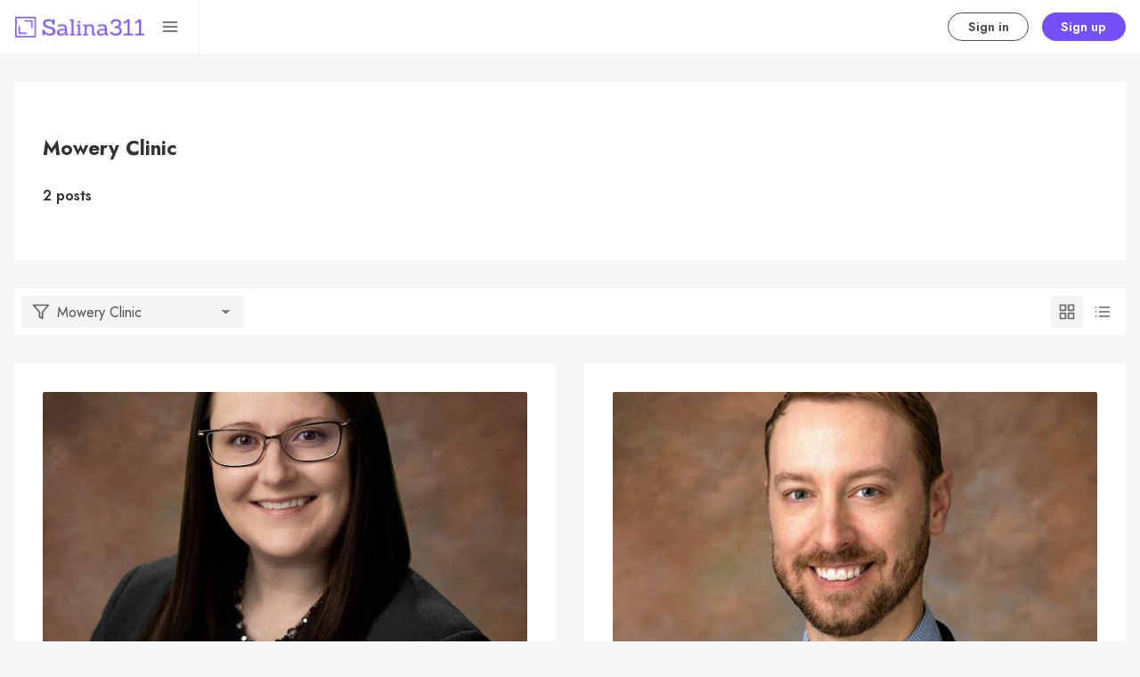

--- FILE ---
content_type: text/html; charset=utf-8
request_url: https://salina311.com/tag/mowery-clinic/
body_size: 10280
content:
<!DOCTYPE html>
<html lang="en" data-grid-columns="3" data-color-scheme="system">
  <head>
    <meta charset="utf-8">
    <meta http-equiv="X-UA-Compatible" content="IE=edge">

    <title>Mowery Clinic - Salina311</title>

    <meta name="HandheldFriendly" content="True" />
    <meta name="viewport" content="width=device-width, initial-scale=1.0" />
    

    <link rel="preload" href="https://salina311.com/assets/dist/app.min.js?v=0f48b58c62" as="script">
    <link rel="preload" href="https://salina311.com/assets/dist/app.min.css?v=0f48b58c62" as="style">
    <link rel="preconnect" href="https://fonts.googleapis.com">
    <link rel="preconnect" href="https://fonts.gstatic.com" crossorigin>

        <link rel="preload stylesheet" href="https://fonts.googleapis.com/css2?family=Jost:wght@300;400;500;600;700;800&display=swap" 
              as="style" onload="this.onload=null;this.rel='stylesheet'" crossorigin>

        <noscript>
          <link href="https://fonts.googleapis.com/css2?family=Jost:wght@300;400;500;600;700;800&display=swap" rel="stylesheet">
        </noscript>





    <script async src="https://salina311.com/assets/dist/app.min.js?v=0f48b58c62"></script>

    <link rel="stylesheet" type="text/css" href="https://salina311.com/assets/dist/app.min.css?v=0f48b58c62" />

    <!--cssential--><style></style><!--/cssential-->

    <script>
  // Basic Config
  let CONFIG = {
    GHOST_URL: ``, 
    GHOST_KEY: ``,
    GHOST_SEARCH_IN_CONTENT: !!``,
    GHOST_VERSION: 'v5.0', /* Ghost version */
    GHOST_SEARCH_LIMIT: 8, /* Search result limit */
    DEFAULT_VIEW_TYPE: `grid`,
    DEFAULT_GRID_COLUMNS: 3, /* Nr of columns for post cards. Possible values 2 or 3. */
    DEFAULT_COLOR_SCHEME: `System`,
    ENABLE_COLOR_SCHEME_PICKER: true, /* Enable Color cheme picker */
    ENABLE_IMAGE_LIGHTBOX: !!`true`,
    ENABLE_SCROLL_TO_TOP: true, /* Enable Scroll Top Button */
    ENABLE_FILTER: true, /* Enable filter feature on homepage */
    ENABLE_HYPHENS: false, /* Enable hyphens */
    ENABLE_PWA: false, /* Enable PWA - Progressive Web App */
    ENABLE_STICKY_HEADER: !!``,
    ENABLE_MENU_AUTO_CLOSE: true, /* Auto close menu when clicking outside of it */
    DISQUS_SHORTNAME: 'biron-demo', /* Replace 'biron-demo' with your disqus account shortname */
    COVE_ID: 'f03ab542e4e2671c13b4f4c429d762e6', /* To use Cove, replace the below id with your cove publication id*/
    OPEN_LINKS_IN_NEW_TAB: !!``,
  }

  // Color schemes, you can either modify the existing ones or add new ones
  const COLOR_SCHEMES = [
    {
      "id": "light",
      "name": "Light",
      "colors": {
        "primary": "var(--ghost-accent-color)",
        "secondary": "#f77a3b",
        "text": "hsl(0, 0%, 10%)",
        "text_acc_1": "hsl(0, 0%, 20%)",
        "text_acc_2": "hsl(0, 0%, 30%)",
        "text_acc_3": "hsl(0, 0%, 40%)",
        "text_reverse": "hsl(0, 0%, 90%)",
        "bg": "hsl(0, 100%, 100%)",
        "bg_body": "hsl(219,23%,97%)",
        "bg_acc_1": "hsl(0, 0%, 98%)",
        "bg_acc_2": "hsl(0, 0%, 96%)",
        "bg_acc_3": "hsl(0, 0%, 94%)",
        "bg_reverse": "hsl(0, 0%, 10%)",
        "neutral": "hsl(0, 0%, 50%)",
        "border": "hsl(0, 0%, 95%)"
      }
    },
    {
      "id": "dark",
      "name": "Dark",
      "colors": {
        "primary": "var(--ghost-accent-color)",
        "secondary": "#f77a3b",
        "text": "hsl(0, 0%, 90%)",
        "text_acc_1": "hsl(0, 0%, 80%)",
        "text_acc_2": "hsl(0, 0%, 70%)",
        "text_acc_3": "hsl(0, 0%, 60%)",
        "text_reverse": "hsl(0, 0%, 10%)",
        "bg": "hsl(0, 0%, 8%)",
        "bg_body": "hsl(0, 0%, 3%)",
        "bg_acc_1": "hsl(0, 0%, 10%)",
        "bg_acc_2": "hsl(0, 0%, 12%)",
        "bg_acc_3": "hsl(0, 0%, 15%)",
        "bg_reverse": "hsl(0, 0%, 90%)",
        "neutral": "hsl(0, 0%, 50%)",
        "border": "hsl(0, 0%, 15%)"
      }
    }, 
    {
      "id": "whitesmoke",
      "name": "Whitesmoke",
      "colors": {
        "primary": "hsl(354, 81%, 65%)",
        "secondary": "hsl(185, 54%, 45%)",
        "text": "hsl(34, 36%, 10%)",
        "text_acc_1": "hsl(34, 36%, 20%)",
        "text_acc_2": "hsl(34, 36%, 30%)",
        "text_acc_3": "hsl(34, 36%, 40%)",
        "text_reverse": "hsl(34, 36%, 90%)",
        "bg": "hsl(34, 36%, 96%)",
        "bg_body": "hsl(34, 36%, 93%)",
        "bg_acc_1": "hsl(34, 36%, 90%)",
        "bg_acc_2": "hsl(34, 36%, 88%)",
        "bg_acc_3": "hsl(34, 36%, 85%)",
        "bg_reverse": "hsl(34, 36%, 10%)",
        "neutral": "hsl(34, 36%, 50%)",
        "border": "hsl(34, 36%, 85%)"
      }
    }, 
    {
      "id": "midnight",
      "name": "Midnight",
      "colors": {
        "primary": "hsl(309, 52%, 50%)",
        "secondary": "hsl(56, 88%, 60%)",
        "text": "hsl(250, 63%, 90%)",
        "text_acc_1": "hsl(250, 63%, 85%)",
        "text_acc_2": "hsl(250, 63%, 80%)",
        "text_acc_3": "hsl(250, 63%, 75%)",
        "text_reverse": "hsl(250, 63%, 10%)",
        "bg": "hsl(250, 63%, 10%)",
        "bg_body": "hsl(250, 63%, 5%)",
        "bg_acc_1": "hsl(250, 63%, 15%)",
        "bg_acc_2": "hsl(250, 63%, 20%)",
        "bg_acc_3": "hsl(250, 63%, 25%)",
        "bg_reverse": "hsl(250, 63%, 90%)",
        "neutral": "hsl(250, 63%, 50%)",
        "border": "hsl(250, 63%, 23%)"
      }
    } 
  ];
</script>

<style>
  body {
    --global-max-width: 1280px;
    --global-radius: 2px;
    --global-radius-round: 50%;
    --global-header-position: initial;
    --global-hyphens: none; /* none / auto */
    --global-menu-icons: none;
    --global-menu-alignement: flex-start; /* flex-start / center / flex-end */
    --global-breadcrumb: none; /* none / flex */
    --global-menu-cta: flex; /* none / flex */
  }
</style>

    <script>
  // Dark/Light Theme Handling
  let preferredTheme; 
  if (CONFIG.DEFAULT_COLOR_SCHEME.toLowerCase() === 'system') {
    const preferredColorScheme = 
    ( window.matchMedia 
      && window.matchMedia('(prefers-color-scheme: dark)').matches
    ) 
    ? 'dark' 
    : 'light'
    preferredTheme = localStorage.getItem('USER_COLOR_SCHEME') || preferredColorScheme;
  } else {
    preferredTheme = localStorage.getItem('USER_COLOR_SCHEME') || CONFIG.DEFAULT_COLOR_SCHEME.toLowerCase();
  }
  document.documentElement.setAttribute('data-color-scheme', preferredTheme);

  // Grid/List View Handling
  let preferredView = localStorage.getItem('USER_VIEW_TYPE') || CONFIG.DEFAULT_VIEW_TYPE;
  document.documentElement.setAttribute('data-view-type', preferredView);

  // Grid columns setting
  document.documentElement.setAttribute('data-grid-columns', CONFIG.DEFAULT_GRID_COLUMNS);

  // =========================
  // Set Hyphens property
  // =========================
  const root = document.documentElement;
  if (CONFIG.ENABLE_HYPHENS) {
    root.style.setProperty('--global-hyphens', 'auto')
  }

  // =========================
  // Set Hyphens property
  // =========================
  if (CONFIG.ENABLE_STICKY_HEADER) {
    //root.style.setProperty('--global-header-position', 'sticky');
    document.documentElement.setAttribute('data-header', 'sticky');
  }
  
  // Global values needed
  const GLOBAL = {
    CURRENT_PAGE: parseInt('1'),
    NEXT_PAGE: parseInt(''),
    NEXT_PAGE_LINK: '',
    MAX_PAGES: parseInt('1'), 
    LAST_PAGE: `1` === `1` ? true : false,
    POSTS_PER_PAGE: parseInt('12'),
    ADD_BOOKMARK_MSG: `Saved!`,
    REMOVE_BOOKMARK_MSG: `Removed!`,
    API: ''
  }

  // Set Themes
  let style = document.createElement('style');
  style.innerHTML = `
    ${COLOR_SCHEMES.map(function(theme) { 
      return `
        html[data-color-scheme="${theme.id}"], button[data-color-scheme="${theme.id}"] {
          --color-primary: ${theme.colors.primary};
          --color-secondary: ${theme.colors.secondary};

          --color-text: ${theme.colors.text};
          --color-text-acc-1: ${theme.colors.text_acc_1};
          --color-text-acc-2: ${theme.colors.text_acc_2};
          --color-text-acc-3: ${theme.colors.text_acc_3};
          --color-text-reverse: ${theme.colors.text_reverse};

          --color-bg-body: ${theme.colors.bg_body};  
          --color-bg: ${theme.colors.bg}; 
          --color-bg-acc-1: ${theme.colors.bg_acc_1}; 
          --color-bg-acc-2: ${theme.colors.bg_acc_2}; 
          --color-bg-acc-3: ${theme.colors.bg_acc_3}; 
          --color-bg-reverse: ${theme.colors.bg_reverse};

          --color-neutral: ${theme.colors.neutral}; 
          --color-border: ${theme.colors.border};
        }
        .btn-theme-toggle{display: none}
      `.replace(/\s+/g,'');
    }).join(' ')}
  `
  document.getElementsByTagName('head')[0].appendChild(style);
</script>
    <link rel="icon" href="https://salina311.com/content/images/size/w256h256/2021/06/noun_area_3399986.png" type="image/png">
    <link rel="canonical" href="https://salina311.com/tag/mowery-clinic/">
    <meta name="referrer" content="no-referrer-when-downgrade">
    
    <meta property="og:site_name" content="Salina311">
    <meta property="og:type" content="website">
    <meta property="og:title" content="Mowery Clinic - Salina311">
    <meta property="og:url" content="https://salina311.com/tag/mowery-clinic/">
    <meta property="og:image" content="https://salina311.com/content/images/size/w1200/2021/06/shutterstock_1917597752.jpeg">
    <meta property="article:publisher" content="https://www.facebook.com/getsalina311">
    <meta name="twitter:card" content="summary_large_image">
    <meta name="twitter:title" content="Mowery Clinic - Salina311">
    <meta name="twitter:url" content="https://salina311.com/tag/mowery-clinic/">
    <meta name="twitter:image" content="https://salina311.com/content/images/size/w1200/2021/06/shutterstock_1917597752.jpeg">
    <meta name="twitter:site" content="@getsalina311">
    <meta property="og:image:width" content="1200">
    <meta property="og:image:height" content="799">
    
    <script type="application/ld+json">
{
    "@context": "https://schema.org",
    "@type": "Series",
    "publisher": {
        "@type": "Organization",
        "name": "Salina311",
        "url": "https://salina311.com/",
        "logo": {
            "@type": "ImageObject",
            "url": "https://salina311.com/content/images/2021/06/Group-2.png"
        }
    },
    "url": "https://salina311.com/tag/mowery-clinic/",
    "name": "Mowery Clinic",
    "mainEntityOfPage": "https://salina311.com/tag/mowery-clinic/"
}
    </script>

    <meta name="generator" content="Ghost 6.13">
    <link rel="alternate" type="application/rss+xml" title="Salina311" href="https://salina311.com/rss/">
    <script defer src="https://cdn.jsdelivr.net/ghost/portal@~2.56/umd/portal.min.js" data-i18n="true" data-ghost="https://salina311.com/" data-key="6be85358b157f96cd61bc147c5" data-api="https://salina311-2.ghost.io/ghost/api/content/" data-locale="en" crossorigin="anonymous"></script><style id="gh-members-styles">.gh-post-upgrade-cta-content,
.gh-post-upgrade-cta {
    display: flex;
    flex-direction: column;
    align-items: center;
    font-family: -apple-system, BlinkMacSystemFont, 'Segoe UI', Roboto, Oxygen, Ubuntu, Cantarell, 'Open Sans', 'Helvetica Neue', sans-serif;
    text-align: center;
    width: 100%;
    color: #ffffff;
    font-size: 16px;
}

.gh-post-upgrade-cta-content {
    border-radius: 8px;
    padding: 40px 4vw;
}

.gh-post-upgrade-cta h2 {
    color: #ffffff;
    font-size: 28px;
    letter-spacing: -0.2px;
    margin: 0;
    padding: 0;
}

.gh-post-upgrade-cta p {
    margin: 20px 0 0;
    padding: 0;
}

.gh-post-upgrade-cta small {
    font-size: 16px;
    letter-spacing: -0.2px;
}

.gh-post-upgrade-cta a {
    color: #ffffff;
    cursor: pointer;
    font-weight: 500;
    box-shadow: none;
    text-decoration: underline;
}

.gh-post-upgrade-cta a:hover {
    color: #ffffff;
    opacity: 0.8;
    box-shadow: none;
    text-decoration: underline;
}

.gh-post-upgrade-cta a.gh-btn {
    display: block;
    background: #ffffff;
    text-decoration: none;
    margin: 28px 0 0;
    padding: 8px 18px;
    border-radius: 4px;
    font-size: 16px;
    font-weight: 600;
}

.gh-post-upgrade-cta a.gh-btn:hover {
    opacity: 0.92;
}</style><script async src="https://js.stripe.com/v3/"></script>
    <script defer src="https://cdn.jsdelivr.net/ghost/sodo-search@~1.8/umd/sodo-search.min.js" data-key="6be85358b157f96cd61bc147c5" data-styles="https://cdn.jsdelivr.net/ghost/sodo-search@~1.8/umd/main.css" data-sodo-search="https://salina311-2.ghost.io/" data-locale="en" crossorigin="anonymous"></script>
    
    <link href="https://salina311.com/webmentions/receive/" rel="webmention">
    <script defer src="/public/cards.min.js?v=0f48b58c62"></script>
    <link rel="stylesheet" type="text/css" href="/public/cards.min.css?v=0f48b58c62">
    <script defer src="/public/comment-counts.min.js?v=0f48b58c62" data-ghost-comments-counts-api="https://salina311.com/members/api/comments/counts/"></script>
    <script defer src="/public/member-attribution.min.js?v=0f48b58c62"></script>
    <script defer src="/public/ghost-stats.min.js?v=0f48b58c62" data-stringify-payload="false" data-datasource="analytics_events" data-storage="localStorage" data-host="https://salina311.com/.ghost/analytics/api/v1/page_hit"  tb_site_uuid="1439e90f-e81c-4e19-8780-62b37e258dc5" tb_post_uuid="undefined" tb_post_type="null" tb_member_uuid="undefined" tb_member_status="undefined"></script><style>:root {--ghost-accent-color: #7451f7;}</style>
    <script defer data-domain="salina311.com" src="https://plausible.io/js/plausible.js"></script>
<script src="https://cdn.jsdelivr.net/npm/chart.js"></script>
<style>
    .gh-portal-expire-container {
        display: none !important;
    }
</style>
<link rel="stylesheet" href="https://cdn.snipcart.com/themes/v3.2.1/default/snipcart.css" />
  </head>
  <body class="tag-template tag-mowery-clinic">
      <header class="header">
  <div class="container">
    <div class="row">
      <div class="col-xs-12 header__left flex items-center">
<a class="header__brand" href="https://salina311.com">            <img class="header__logo"
              src="/content/images/size/w300/2021/06/Group-2.png"
              alt="Salina311"/>
</a>
        <div class="flex-1"></div>

        <button class="header__search--toggle flex-cc js-search-toggle" tabindex="0" 
          type="button" title="Search" aria-label="Search">
          <i class="icon icon-search icon--sm">
  <svg class="icon__svg">
    <use xlink:href="https://salina311.com/assets/icons/feather-sprite.svg?v=0f48b58c62#search"></use>
  </svg>
</i>        </button>

        <button class="header__menu--toggle flex-cc js-menu-toggle" tabindex="0" 
          type="button" title="Menu" aria-label="Menu">
          <i class="icon icon-menu icon--sm">
  <svg class="icon__svg">
    <use xlink:href="https://salina311.com/assets/icons/feather-sprite.svg?v=0f48b58c62#menu"></use>
  </svg>
</i>          <i class="icon icon-x icon--sm">
  <svg class="icon__svg">
    <use xlink:href="https://salina311.com/assets/icons/feather-sprite.svg?v=0f48b58c62#x"></use>
  </svg>
</i>        </button>
      </div>

      <div class="col-md-6 col-lg-4 header__center middle-xs flex-1 js-header-search" tabindex="0">
        <div class="header__search flex flex-cc flex-1 js-header-search-inner">
          <form action="/" method="get" class="search__form items-center js-search-form">
            <button class="search__icon m-r-sm js-search-btn" id="search-button"
              type="button" title="Search" aria-label="Search">
              <i class="icon icon-search icon--sm">
  <svg class="icon__svg">
    <use xlink:href="https://salina311.com/assets/icons/feather-sprite.svg?v=0f48b58c62#search"></use>
  </svg>
</i>            </button>
            <input type="search" id="ghost-search-field" class="js-search-input search__input" aria-labelledby="search-button"
              title="Search" placeholder="Type to search..." autocomplete="off" required/>
            <span class="search__cancel js-search-cancel">
              <svg xmlns="http://www.w3.org/2000/svg" viewBox="0 0 512 512"><path d="M256 8C119 8 8 119 8 256s111 248 248 248 248-111 248-248S393 8 256 8zm121.6 313.1c4.7 4.7 4.7 12.3 0 17L338 377.6c-4.7 4.7-12.3 4.7-17 0L256 312l-65.1 65.6c-4.7 4.7-12.3 4.7-17 0L134.4 338c-4.7-4.7-4.7-12.3 0-17l65.6-65-65.6-65.1c-4.7-4.7-4.7-12.3 0-17l39.6-39.6c4.7-4.7 12.3-4.7 17 0l65 65.7 65.1-65.6c4.7-4.7 12.3-4.7 17 0l39.6 39.6c4.7 4.7 4.7 12.3 0 17L312 256l65.6 65.1z"/></svg>
            </span>
          </form>
          <div class="search-result js-search-results" id="ghost-search-results"></div>
        </div>
      </div>

      <div class="col-xs col-md-6 col-lg-8 header__right items-center content-end">
        
          <a class="signin-link" href="/#/portal/signin/">Sign in</a>
          <a class="signup-link header-cta" href="/#/portal/signup/">Sign up</a>
        
        <button class="header__user flex-cc m-l-sm js-member-btn non-member" 
            title="Menu" 
            aria-label="Menu">
            <i class="icon icon-user icon--sm">
  <svg class="icon__svg">
    <use xlink:href="https://salina311.com/assets/icons/feather-sprite.svg?v=0f48b58c62#user"></use>
  </svg>
</i>        </button>
        <div class="user-menu js-user-menu">
    <a class="signup-link" href="/#/portal/signup/" tabindex="0"
      title="Sign up" aria-label="Sign up">
      <i class="icon icon-arrow-up-right icon--xs">
  <svg class="icon__svg">
    <use xlink:href="https://salina311.com/assets/icons/feather-sprite.svg?v=0f48b58c62#arrow-up-right"></use>
  </svg>
</i>Sign up
    </a>
    <a class="signin-link" href="/#/portal/signin/" tabindex="0"
      title="Sign in" aria-label="Sign in">
      <i class="icon icon-log-in icon--xs">
  <svg class="icon__svg">
    <use xlink:href="https://salina311.com/assets/icons/feather-sprite.svg?v=0f48b58c62#log-in"></use>
  </svg>
</i>Sign in
    </a>
</div>      </div>
    </div>
  </div>
</header>
      <nav class="menu js-menu">
  <ul class="nav" role="menu">
    <li class="nav-search" data-test="" role="menuitem">
      <a href="#/search">
          <i class="icon icon-search icon--sm">
  <svg class="icon__svg">
    <use xlink:href="https://salina311.com/assets/icons/menu-icons.svg?v=0f48b58c62#search"></use>
  </svg>
</i>        <span>Search 🔍</span>
      </a>
    </li>
    <li class="nav-home" data-test="" role="menuitem">
      <a href="https://salina311.com/">
          <i class="icon icon-home icon--sm">
  <svg class="icon__svg">
    <use xlink:href="https://salina311.com/assets/icons/menu-icons.svg?v=0f48b58c62#home"></use>
  </svg>
</i>        <span>Home</span>
      </a>
    </li>
    <li class="nav-events-calendar" data-test="" role="menuitem">
      <a href="https://events.salina311.com">
          <i class="icon icon-events-calendar icon--sm">
  <svg class="icon__svg">
    <use xlink:href="https://salina311.com/assets/icons/menu-icons.svg?v=0f48b58c62#events-calendar"></use>
  </svg>
</i>        <span>📅 Events Calendar</span>
      </a>
    </li>
    <li class="nav-advertising" data-test="" role="menuitem">
      <a href="https://salina311.com/marketing/">
          <i class="icon icon-advertising icon--sm">
  <svg class="icon__svg">
    <use xlink:href="https://salina311.com/assets/icons/menu-icons.svg?v=0f48b58c62#advertising"></use>
  </svg>
</i>        <span> 📣 Advertising</span>
      </a>
    </li>
    <li class="nav-post-events-classifieds-free" data-test="" role="menuitem">
      <a href="https://notices.salina311.com/ads/">
          <i class="icon icon-post-events-classifieds-free icon--sm">
  <svg class="icon__svg">
    <use xlink:href="https://salina311.com/assets/icons/menu-icons.svg?v=0f48b58c62#post-events-classifieds-free"></use>
  </svg>
</i>        <span>Post Events/Classifieds (FREE)</span>
      </a>
    </li>
    <li class="nav-subscribe-to-print-newspaper" data-test="" role="menuitem">
      <a href="https://salina311.com/salina311-print-newspaper-subscription/">
          <i class="icon icon-subscribe-to-print-newspaper icon--sm">
  <svg class="icon__svg">
    <use xlink:href="https://salina311.com/assets/icons/menu-icons.svg?v=0f48b58c62#subscribe-to-print-newspaper"></use>
  </svg>
</i>        <span> 📰 SUBSCRIBE TO PRINT NEWSPAPER</span>
      </a>
    </li>
    <li class="nav-read-public-notices" data-test="" role="menuitem">
      <a href="https://salina311.com/tag/public-notices/">
          <i class="icon icon-read-public-notices icon--sm">
  <svg class="icon__svg">
    <use xlink:href="https://salina311.com/assets/icons/menu-icons.svg?v=0f48b58c62#read-public-notices"></use>
  </svg>
</i>        <span>Read Public Notices</span>
      </a>
    </li>
    <li class="nav-submit-public-notices" data-test="" role="menuitem">
      <a href="https://notices.salina311.com/">
          <i class="icon icon-submit-public-notices icon--sm">
  <svg class="icon__svg">
    <use xlink:href="https://salina311.com/assets/icons/menu-icons.svg?v=0f48b58c62#submit-public-notices"></use>
  </svg>
</i>        <span>Submit Public Notices</span>
      </a>
    </li>
    <li class="nav-custom-prints" data-test="" role="menuitem">
      <a href="https://salina311.com/custom-prints-salina311/">
          <i class="icon icon-custom-prints icon--sm">
  <svg class="icon__svg">
    <use xlink:href="https://salina311.com/assets/icons/menu-icons.svg?v=0f48b58c62#custom-prints"></use>
  </svg>
</i>        <span>Custom Prints</span>
      </a>
    </li>
    <li class="nav-insider-rewards" data-test="" role="menuitem">
      <a href="https://salina311.com/insider-rewards/">
          <i class="icon icon-insider-rewards icon--sm">
  <svg class="icon__svg">
    <use xlink:href="https://salina311.com/assets/icons/menu-icons.svg?v=0f48b58c62#insider-rewards"></use>
  </svg>
</i>        <span>🎁 INSIDER REWARDS</span>
      </a>
    </li>
</ul>

    <ul class="nav" role="menu">
    <li class="nav-data-privacy" data-test="" role="menuitem">
      <a href="https://salina311.com/privacy/">
          <i class="icon icon-data-privacy icon--sm">
  <svg class="icon__svg">
    <use xlink:href="https://salina311.com/assets/icons/menu-icons.svg?v=0f48b58c62#data-privacy"></use>
  </svg>
</i>        <span>Data &amp; privacy</span>
      </a>
    </li>
    <li class="nav-contact" data-test="" role="menuitem">
      <a href="https://events.salina311.com/contact/">
          <i class="icon icon-contact icon--sm">
  <svg class="icon__svg">
    <use xlink:href="https://salina311.com/assets/icons/menu-icons.svg?v=0f48b58c62#contact"></use>
  </svg>
</i>        <span>Contact</span>
      </a>
    </li>
    <li class="nav-events-calendar" data-test="" role="menuitem">
      <a href="https://events.salina311.com">
          <i class="icon icon-events-calendar icon--sm">
  <svg class="icon__svg">
    <use xlink:href="https://salina311.com/assets/icons/menu-icons.svg?v=0f48b58c62#events-calendar"></use>
  </svg>
</i>        <span>📅 Events Calendar</span>
      </a>
    </li>
    <li class="nav-what-is-salina311" data-test="" role="menuitem">
      <a href="https://salina311.com/what-is-salina311/">
          <i class="icon icon-what-is-salina311 icon--sm">
  <svg class="icon__svg">
    <use xlink:href="https://salina311.com/assets/icons/menu-icons.svg?v=0f48b58c62#what-is-salina311"></use>
  </svg>
</i>        <span>What is Salina311?</span>
      </a>
    </li>
    <li class="nav-custom-prints" data-test="" role="menuitem">
      <a href="https://salina311.com/custom-prints-salina311/">
          <i class="icon icon-custom-prints icon--sm">
  <svg class="icon__svg">
    <use xlink:href="https://salina311.com/assets/icons/menu-icons.svg?v=0f48b58c62#custom-prints"></use>
  </svg>
</i>        <span>Custom Prints</span>
      </a>
    </li>
    <li class="nav-games-answers" data-test="" role="menuitem">
      <a href="https://salina311.com/games-answers/">
          <i class="icon icon-games-answers icon--sm">
  <svg class="icon__svg">
    <use xlink:href="https://salina311.com/assets/icons/menu-icons.svg?v=0f48b58c62#games-answers"></use>
  </svg>
</i>        <span>GAMES + ANSWERS</span>
      </a>
    </li>
    <li class="nav-about-fractals-network" data-test="" role="menuitem">
      <a href="https://www.fractalsnetwork.com/">
          <i class="icon icon-about-fractals-network icon--sm">
  <svg class="icon__svg">
    <use xlink:href="https://salina311.com/assets/icons/menu-icons.svg?v=0f48b58c62#about-fractals-network"></use>
  </svg>
</i>        <span>About Fractals Network</span>
      </a>
    </li>
</ul>
  
  <span class="flex-1"></span>

    <div class="p">
    <div class="menu-cta">
        <img class="lazyload menu-cta__icon"
          data-src="/content/images/size/w100/2021/06/noun_area_3399986.png"
          src="/content/images/size/w30/2021/06/noun_area_3399986.png"
          alt="Salina311"/>
      <div class="menu-cta__headline">Unlock full access to see the entire library by subscribing to a paid plan.</div>
      <a class="btn btn--xs btn--dark" href="/#/portal/signup/">Sign up</a>
    </div>
  </div>

  <a href="/bookmarks/" class="btn-toggle btn-bookmarks" tabindex="0"
      title="Bookmarks" aria-label="Bookmarks">
    <span class="btn-toggle-icons">
      <i class="icon icon-bookmark icon--xs">
  <svg class="icon__svg">
    <use xlink:href="https://salina311.com/assets/icons/feather-sprite.svg?v=0f48b58c62#bookmark"></use>
  </svg>
</i>    </span>
    <span>Bookmarks</span>
  </a>

    <button class="btn-toggle btn-view-toggle js-view-toggle" tabindex="0" 
      title="View Toggle" aria-label="View Toggle">
      <span class="btn-toggle-icons">
        <i class="icon icon-grid icon--xs">
  <svg class="icon__svg">
    <use xlink:href="https://salina311.com/assets/icons/feather-sprite.svg?v=0f48b58c62#grid"></use>
  </svg>
</i>        <i class="icon icon-list icon--xs">
  <svg class="icon__svg">
    <use xlink:href="https://salina311.com/assets/icons/feather-sprite.svg?v=0f48b58c62#list"></use>
  </svg>
</i>      </span>
      <span>View</span>
    </button>

  <button class="btn-toggle btn-theme-toggle js-theme-toggle" tabindex="0" 
    title="Theme color scheme" aria-label="Theme color scheme">
    <span class="btn-toggle-icons">
      <i class="icon icon-settings icon--xs">
  <svg class="icon__svg">
    <use xlink:href="https://salina311.com/assets/icons/feather-sprite.svg?v=0f48b58c62#settings"></use>
  </svg>
</i>    </span>
    <span>Theme</span>
  </button>

  <div class="color-scheme-picker js-color-scheme-picker">
</div>

<template class="js-color-scheme-template">
  <button class="color-scheme w-100 js-color-scheme" data-color-scheme="">
    <span class="color-scheme__name flex-1 text-left"></span>
    <span class="color-scheme__color bg-primary"></span>
    <span class="color-scheme__color bg-secondary"></span>
    <span class="color-scheme__color bg-default"></span>
    <span class="color-scheme__color bg-text"></span>
  </button>
</template>

</nav>
    <main class="main">
      
<div class="container wrapper">
    <div class="section hero">
      <div class="card tag-card p-lg is-hero" 
  >
      <div class="tag-card__media flex">
    </div>

  <div class="tag-card__content text-acc-1">
      <h1 class="tag-card__title m-b-sm">Mowery Clinic</h1>
      <div class="tag-card__count m-t fw-600">
        2 posts
      </div>
  </div>
</div>
    </div>

    <div class="section main-content">
      <div class="filter-bar flex flex-cc m-b-lg p-sm">
  <div class="filter-btn flex items-center">
    <select name="tags" id="select-tags" class="filter-select js-filter-btn">
      <option value="/" >Show all</option>
        <option value="/tag/mowery-clinic" selected>Mowery Clinic</option>
          <option value="/tag/weather">Weather</option>
          <option value="/tag/booking">Booking</option>
          <option value="/tag/jail">Jail</option>
          <option value="/tag/kansas-wesleyan">Kansas Wesleyan</option>
          <option value="/tag/crime">Crime</option>
          <option value="/tag/obituaries">Obituaries</option>
          <option value="/tag/community-analytics">Community Analytics</option>
          <option value="/tag/city-commission">City Commission</option>
          <option value="/tag/salina-police-department">Salina Police Department</option>
          <option value="/tag/accident-2">accident</option>
    </select>
    <label for="select-tags">
      <i class="icon icon-filter icon--sm">
  <svg class="icon__svg">
    <use xlink:href="https://salina311.com/assets/icons/feather-sprite.svg?v=0f48b58c62#filter"></use>
  </svg>
</i>      <span class="filter-text flex-1 p-l-sm fw-500 text-acc-2 js-filter-text">Latest posts</span>
    </label>

  </div>

  <span class="flex-1"></span>

  <button class="btn--grid p-sm m-r-xs js-grid-btn" 
    aria-label="Grid" title="Grid">
    <i class="icon icon-grid icon--sm">
  <svg class="icon__svg">
    <use xlink:href="https://salina311.com/assets/icons/feather-sprite.svg?v=0f48b58c62#grid"></use>
  </svg>
</i>  </button>
  <button class="btn--list p-sm js-list-btn" 
    aria-label="List" title="List">
    <i class="icon icon-list icon--sm">
  <svg class="icon__svg">
    <use xlink:href="https://salina311.com/assets/icons/feather-sprite.svg?v=0f48b58c62#list"></use>
  </svg>
</i>  </button>
</div>


      <div class="grid grid-col-3 post-feed js-post-feed">
          <article class="card post-card post tag-mowery-clinic js-post-card"> 

      <a class="post-card__media" href="/mowery-clinic-welcomes-another-family-physician/" title="Mowery Clinic Welcomes Another Family Physician" aria-label="Mowery Clinic Welcomes Another Family Physician">
        <img class="lazyload post-card__img"
          data-srcset="/content/images/size/w300/2023/11/2-9.jpg 300w,
                  /content/images/size/w600/2023/11/2-9.jpg 600w"
          srcset="[data-uri]"
          data-sizes="auto"
          data-src="/content/images/size/w300/2023/11/2-9.jpg"
          src="/content/images/size/w30/2023/11/2-9.jpg"
          alt="Mowery Clinic Welcomes Another Family Physician"
        />
      </a>

  <div class="post-card__content">
      <div class="tag-list flex flex-wrap m-b-sm">
          <a class="tag-mowery-clinic tag-list__item m-r-sm" 
            href="/tag/mowery-clinic/" aria-label="Mowery Clinic">
            Mowery Clinic
          </a>
      </div>

    <h2 class="post-card__title">
      <a href="/mowery-clinic-welcomes-another-family-physician/" aria-label="Mowery Clinic Welcomes Another Family Physician">Mowery Clinic Welcomes Another Family Physician</a>
    </h2>

    <div class="post-card__details flex items-center m-b">
      <span class="visibility m-r">public</span>
      <span class="m-r fw-400">&ndash;</span>
      <span class="read-time">1 min read</span>
    </div>

    <div class="post-card__exc m-b">
        Mowery Clinic is pleased to welcome Dr. Emma Kester, Family Medicine. Dr. Kester joins Drs. Cierra Johnson, William Buck, Andrew&hellip;
    </div>

    <div class="flex-1"></div>

    <div class="post-card__ftr">      
      <time datetime="2023-11-16" class="post-card__date flex-1">
        Nov 16, 2023
      </time>

      <div class="author-mini flex items-center">
          <a href="/author/salinasync/" class="author-mini__item has-icon nr-1" 
            title="Jennifer Lamer" aria-label="Jennifer Lamer">
            <span class="author-mini__tooltip">Jennifer Lamer</span>
              <span class="author-mini__letter">Jennifer Lamer</span>
          </a>
      </div>
    </div>
  </div>

</article>          <article class="card post-card post tag-mowery-clinic js-post-card"> 

      <a class="post-card__media" href="/mowery-clinic-welcomes-allergist/" title="Mowery Clinic Welcomes Allergist" aria-label="Mowery Clinic Welcomes Allergist">
        <img class="lazyload post-card__img"
          data-srcset="/content/images/size/w300/2023/01/Benjamin-Rahoy-c-2.jpg 300w,
                  /content/images/size/w600/2023/01/Benjamin-Rahoy-c-2.jpg 600w"
          srcset="[data-uri]"
          data-sizes="auto"
          data-src="/content/images/size/w300/2023/01/Benjamin-Rahoy-c-2.jpg"
          src="/content/images/size/w30/2023/01/Benjamin-Rahoy-c-2.jpg"
          alt="Mowery Clinic Welcomes Allergist"
        />
      </a>

  <div class="post-card__content">
      <div class="tag-list flex flex-wrap m-b-sm">
          <a class="tag-mowery-clinic tag-list__item m-r-sm" 
            href="/tag/mowery-clinic/" aria-label="Mowery Clinic">
            Mowery Clinic
          </a>
      </div>

    <h2 class="post-card__title">
      <a href="/mowery-clinic-welcomes-allergist/" aria-label="Mowery Clinic Welcomes Allergist">Mowery Clinic Welcomes Allergist</a>
    </h2>

    <div class="post-card__details flex items-center m-b">
      <span class="visibility m-r">members</span>
      <span class="m-r fw-400">&ndash;</span>
      <span class="read-time">1 min read</span>
    </div>

    <div class="post-card__exc m-b">
        &hellip;
    </div>

    <div class="flex-1"></div>

    <div class="post-card__ftr">      
      <time datetime="2023-01-03" class="post-card__date flex-1">
        Jan 3, 2023
      </time>

      <div class="author-mini flex items-center">
          <a href="/author/salinasync/" class="author-mini__item has-icon nr-1" 
            title="Jennifer Lamer" aria-label="Jennifer Lamer">
            <span class="author-mini__tooltip">Jennifer Lamer</span>
              <span class="author-mini__letter">Jennifer Lamer</span>
          </a>
      </div>
    </div>
  </div>

</article>      </div>

      <div class="col-xs-12 center-xs m-t-lg">
        <button class="btn btn--wide btn--rounded btn--shadow btn--brand js-load-more">
          Load more posts
        </button>
      </div>
    </div>
</div>
    </main>

      <footer class="footer">
  <div class="container wrapper">
      <div class="footer__sub p-t-xl p-b-xl border-bottom-1">
        <div class="row">
          <div class="col-xs-12 col-md-6 footer__sub-text">
            <h3 class="m-b-0">Ready to get started now?</h3>
            <div>Subscribe to get access to premium content or contact us if you have any questions.</div>
          </div>
          <div class="col-xs-12 col-md-6">
            <div class="flex footer__sub-action">
              <a href="/#/portal/membership/" class="btn btn--brand btn--rounded m-r">Subscribe</a>
              <a href="/contact-us/" class="btn btn--bordered btn--rounded">Contact us</a>
            </div>
          </div>
        </div>
      </div>

    <div class="footer__top p-t-lg p-b border-bottom-1 text-acc-1">
      <div class="row">
        <div class="col-xs-12 col-md-4 m-b-sm">
          <div class="footer__title">Salina311</div>
          <div class="m-b text-acc-3">Salina Stories, Data, Events, Commerce, &amp; Rewards. (Also the Official Newspaper of Record in Saline County)</div>
          <div class="social flex">
  <a class="social__item"
     href="https://www.facebook.com/getsalina311" target="_blank" title="Facebook"
     aria-label="Facebook" rel="noreferrer">
    <i class="icon icon-facebook icon--sm">
  <svg class="icon__svg">
    <use xlink:href="https://salina311.com/assets/icons/feather-sprite.svg?v=0f48b58c62#facebook"></use>
  </svg>
</i>  </a>
  <a class="social__item"
     href="https://x.com/getsalina311" target="_blank" title="Twitter"
     aria-label="Twitter" rel="noreferrer">
    <i class="icon icon-twitter icon--sm">
  <svg class="icon__svg">
    <use xlink:href="https://salina311.com/assets/icons/feather-sprite.svg?v=0f48b58c62#twitter"></use>
  </svg>
</i>  </a>
  <a class="social__item"
     href="https://instagram.com" target="_blank" title="Instagram"
     aria-label="Instagram" rel="noreferrer">
    <i class="icon icon-instagram icon--sm">
  <svg class="icon__svg">
    <use xlink:href="https://salina311.com/assets/icons/feather-sprite.svg?v=0f48b58c62#instagram"></use>
  </svg>
</i>  </a>
  <a class="social__item"
     href="/rss" target="_blank" title="RSS"
     aria-label="RSS" rel="noreferrer">
    <i class="icon icon-rss icon--sm">
  <svg class="icon__svg">
    <use xlink:href="https://salina311.com/assets/icons/feather-sprite.svg?v=0f48b58c62#rss"></use>
  </svg>
</i>  </a>
</div>
        </div>
        <div class="col-xs-12 col-md-2 m-b-sm">
        </div>
        <div class="col-xs-12 col-md-2 m-b-sm">
          <div class="footer__title">Navigation</div>
          <ul class="nav" role="menu">
    <li class="nav-search" data-test="" role="menuitem">
      <a href="#/search">
        <span>Search 🔍</span>
      </a>
    </li>
    <li class="nav-home" data-test="" role="menuitem">
      <a href="https://salina311.com/">
        <span>Home</span>
      </a>
    </li>
    <li class="nav-events-calendar" data-test="" role="menuitem">
      <a href="https://events.salina311.com">
        <span>📅 Events Calendar</span>
      </a>
    </li>
    <li class="nav-advertising" data-test="" role="menuitem">
      <a href="https://salina311.com/marketing/">
        <span> 📣 Advertising</span>
      </a>
    </li>
    <li class="nav-post-events-classifieds-free" data-test="" role="menuitem">
      <a href="https://notices.salina311.com/ads/">
        <span>Post Events/Classifieds (FREE)</span>
      </a>
    </li>
    <li class="nav-subscribe-to-print-newspaper" data-test="" role="menuitem">
      <a href="https://salina311.com/salina311-print-newspaper-subscription/">
        <span> 📰 SUBSCRIBE TO PRINT NEWSPAPER</span>
      </a>
    </li>
    <li class="nav-read-public-notices" data-test="" role="menuitem">
      <a href="https://salina311.com/tag/public-notices/">
        <span>Read Public Notices</span>
      </a>
    </li>
    <li class="nav-submit-public-notices" data-test="" role="menuitem">
      <a href="https://notices.salina311.com/">
        <span>Submit Public Notices</span>
      </a>
    </li>
    <li class="nav-custom-prints" data-test="" role="menuitem">
      <a href="https://salina311.com/custom-prints-salina311/">
        <span>Custom Prints</span>
      </a>
    </li>
    <li class="nav-insider-rewards" data-test="" role="menuitem">
      <a href="https://salina311.com/insider-rewards/">
        <span>🎁 INSIDER REWARDS</span>
      </a>
    </li>
</ul>
        </div>
        <div class="col-xs-12 col-md-2 m-b-sm">
            <div class="footer__title">Quick links</div>
            <ul class="nav" role="menu">
    <li class="nav-data-privacy" data-test="" role="menuitem">
      <a href="https://salina311.com/privacy/">
        <span>Data &amp; privacy</span>
      </a>
    </li>
    <li class="nav-contact" data-test="" role="menuitem">
      <a href="https://events.salina311.com/contact/">
        <span>Contact</span>
      </a>
    </li>
    <li class="nav-events-calendar" data-test="" role="menuitem">
      <a href="https://events.salina311.com">
        <span>📅 Events Calendar</span>
      </a>
    </li>
    <li class="nav-what-is-salina311" data-test="" role="menuitem">
      <a href="https://salina311.com/what-is-salina311/">
        <span>What is Salina311?</span>
      </a>
    </li>
    <li class="nav-custom-prints" data-test="" role="menuitem">
      <a href="https://salina311.com/custom-prints-salina311/">
        <span>Custom Prints</span>
      </a>
    </li>
    <li class="nav-games-answers" data-test="" role="menuitem">
      <a href="https://salina311.com/games-answers/">
        <span>GAMES + ANSWERS</span>
      </a>
    </li>
    <li class="nav-about-fractals-network" data-test="" role="menuitem">
      <a href="https://www.fractalsnetwork.com/">
        <span>About Fractals Network</span>
      </a>
    </li>
</ul>
        </div>
        <div class="col-xs-12 col-md-2 m-b-sm">
          <div class="footer__title">Tags</div>
            <div class="footer__tags text-acc-3 flex flex-col m-b">
                <a href="/tag/weather/">Weather</a>
                <a href="/tag/booking/">Booking</a>
                <a href="/tag/jail/">Jail</a>
                <a href="/tag/kansas-wesleyan/">Kansas Wesleyan</a>
                <a href="/tag/crime/">Crime</a>
            </div>
        </div>
      </div>
    </div>

    <div class="footer__bottom text-center">
      <span>&copy;2026&nbsp;<a href="https://www.fractalsnetwork.com">Fractals Network</a>.</span>
    </div>
  </div>
</footer>
      <button class="btn-toggle-round scroll-top js-scroll-top"
  type="button" title="Scroll to top" aria-label="Scroll to top">
  <svg class="progress-circle" width="100%" height="100%" viewBox="-1 -1 102 102">
    <path d="M50,1 a49,49 0 0,1 0,98 a49,49 0 0,1 0,-98"/>
  </svg>
  <i class="icon icon-arrow-up">
  <svg class="icon__svg">
    <use xlink:href="https://salina311.com/assets/icons/feather-sprite.svg?v=0f48b58c62#arrow-up"></use>
  </svg>
</i></button>

    
    

    <div class="notifications">
  <a tabindex="0" class="notify notify-signup js-notify-close" 
    href="javascript:;" data-class="signup-success">
    <div class="container wrapper flex flex-cc">
      <div class="notify__msg flex-1">Great! Next, complete checkout for full access to Salina311.</div> 
      <span class="notify__close"><i class="icon icon-x icon--xs">
  <svg class="icon__svg">
    <use xlink:href="https://salina311.com/assets/icons/feather-sprite.svg?v=0f48b58c62#x"></use>
  </svg>
</i></span>
    </div>
  </a>

  <a tabindex="0" class="notify notify-signin js-notify-close" 
    href="javascript:;" data-class="signin-success">
    <div class="container wrapper flex flex-cc">
      <div class="notify__msg flex-1">Welcome back! You&#x27;ve successfully signed in.</div> 
      <span class="notify__close"><i class="icon icon-x icon--xs">
  <svg class="icon__svg">
    <use xlink:href="https://salina311.com/assets/icons/feather-sprite.svg?v=0f48b58c62#x"></use>
  </svg>
</i></span>
    </div>
  </a>

  <a tabindex="0" class="notify notify-subscribe js-notify-close" 
    href="javascript:;" data-class="subscribe-success">
    <div class="container wrapper flex flex-cc">
      <div class="notify__msg flex-1">You&#x27;ve successfully subscribed to Salina311.</div> 
      <span class="notify__close"><i class="icon icon-x icon--xs">
  <svg class="icon__svg">
    <use xlink:href="https://salina311.com/assets/icons/feather-sprite.svg?v=0f48b58c62#x"></use>
  </svg>
</i></span>
    </div>
  </a>

  <a tabindex="0" class="notify notify-checkout js-notify-close" 
    href="javascript:;" data-class="checkout-success">
    <div class="container wrapper flex flex-cc">
      <div class="notify__msg flex-1">Success! Your account is fully activated, you now have access to all content.</div> 
      <span class="notify__close"><i class="icon icon-x icon--xs">
  <svg class="icon__svg">
    <use xlink:href="https://salina311.com/assets/icons/feather-sprite.svg?v=0f48b58c62#x"></use>
  </svg>
</i></span>
    </div>
  </a>

  <a tabindex="0" class="notify notify-billing-success js-notify-close" 
    href="javascript:;" data-class="billing-success">
    <div class="container wrapper flex flex-cc">
      <div class="notify__msg flex-1">Success! Your billing info has been updated.</div> 
      <span class="notify__close"><i class="icon icon-x icon--xs">
  <svg class="icon__svg">
    <use xlink:href="https://salina311.com/assets/icons/feather-sprite.svg?v=0f48b58c62#x"></use>
  </svg>
</i></span>
    </div>
  </a>

  <a tabindex="0" class="notify notify-billing-cancel js-notify-close" 
    href="javascript:;" data-class="billing-cancel">
    <div class="container wrapper flex flex-cc">
      <div class="notify__msg flex-1">Your billing was not updated.</div> 
      <span class="notify__close"><i class="icon icon-x icon--xs">
  <svg class="icon__svg">
    <use xlink:href="https://salina311.com/assets/icons/feather-sprite.svg?v=0f48b58c62#x"></use>
  </svg>
</i></span>
    </div>
  </a>
</div>


    <script>
      if (CONFIG.ENABLE_PWA && 'serviceWorker' in navigator) {
        window.addEventListener('load', function() {
          navigator.serviceWorker.register('/sw.js');
        });
      }
    </script>

      <script>
    CONFIG.ENABLE_FILTER ? document.querySelector('.js-filter-btn').classList.add('is-active') 
                        : document.querySelector('.js-filter-text').classList.add('is-active');

    if (CONFIG.ENABLE_FILTER) {
      const options = [];

      document.querySelectorAll('#select-tags > option').forEach(function(option) {
        options.includes(option.value) ? option.remove() : options.push(option.value); 
      });
    }
  </script>

  <script>
    if (CONFIG.ENABLE_COLOR_SCHEME_PICKER && 'content' in document.createElement('template')) {
      const themeButton = document.querySelector('.js-theme-toggle');
      themeButton ? themeButton.classList.add('is-visible') : '';

      let colorSchemePicker = document.querySelector('.js-color-scheme-picker');
      let colorSchemeTemplate = document.querySelector('.js-color-scheme-template');

      COLOR_SCHEMES.map(function(theme) { 
        var colorSchemeBtn = colorSchemeTemplate.content.cloneNode(true).querySelector('button');
        colorSchemeBtn.setAttribute('data-color-scheme', theme.id);
        colorSchemeBtn.querySelector('.color-scheme__name').textContent = theme.name;
        colorSchemePicker.appendChild(colorSchemeBtn);
      }).join(' ')
    } 

    const colorSchemeBtns = document.querySelectorAll('.js-color-scheme');
    colorSchemeBtns.forEach(function(colorSchemeBtn) {
      colorSchemeBtn.onclick = function(event) {
        setColorScheme(event.currentTarget.getAttribute('data-color-scheme'));
      }
    })
  </script>

  <script>
    const scrollTop = document.querySelector('.js-scroll-top');

    if (scrollTop && CONFIG.ENABLE_SCROLL_TO_TOP) {
      const progressPath = document.querySelector('.scroll-top path');
      const pathLength = progressPath.getTotalLength();
      progressPath.style.transition = progressPath.style.WebkitTransition = 'none';
      progressPath.style.strokeDasharray = `${pathLength} ${pathLength}`;
      progressPath.style.strokeDashoffset = pathLength;
      progressPath.getBoundingClientRect();
      progressPath.style.transition = progressPath.style.WebkitTransition = 'stroke-dashoffset 10ms linear';		
      const updateProgress = function() {
        const scroll = window.scrollY || window.scrollTop || document.documentElement.scrollTop;
    
        const docHeight = Math.max(
          document.body.scrollHeight, document.documentElement.scrollHeight,
          document.body.offsetHeight, document.documentElement.offsetHeight,
          document.body.clientHeight, document.documentElement.clientHeight
        );
    
        const windowHeight = Math.max(document.documentElement.clientHeight, window.innerHeight || 0);
    
        const height = docHeight - windowHeight;
        var progress = pathLength - (scroll * pathLength / height);
        progressPath.style.strokeDashoffset = progress;
      }
    
      updateProgress();
      const offset = 60;

      window.addEventListener('scroll', function(event) {
        updateProgress();
        
        //Scroll back to top
        const scrollPos = window.scrollY || window.scrollTop || document.getElementsByTagName('html')[0].scrollTop;
        scrollPos > offset ? scrollTop.classList.add('is-active') : scrollTop.classList.remove('is-active');
      
      }, false);
    }
  </script>

  <script>
    // Give the parameter a variable name
    const action = getParameterByName('action');
    const stripe = getParameterByName('stripe');

    switch (action) {
      case 'subscribe':
        document.body.classList.add('subscribe-success')
        break;
      case 'signup': 
        // window.location = '/signup/?action=checkout';
        break;
      case 'checkout':
        document.body.classList.add('signup-success');
        break;
      case 'signin':
        document.body.classList.add('signin-success');
        break;
      default:
        break;
    }

    switch (stripe) {
      case 'success':
        document.body.classList.add('checkout-success');
        break;
      case 'billing-update-success':
        document.body.classList.add('billing-success');
        break;
      case 'billing-update-cancel':
        document.body.classList.add('billing-cancel');
        break;
      default:
        break;
    }

    /**
    * Members Parse the URL parameter
    * @param {string} name - The parameter name
    * @param {string} url - The URL
    * @param {string} action - Name of the action
    */
    function getParameterByName(name, url) {
      if (!url) url = window.location.href;
      name = name.replace(/[\[\]]/g, '\\$&');
      var regex = new RegExp('[?&]' + name + '(=([^&#]*)|&|#|$)'),
          results = regex.exec(url);
      if (!results) return null;
      if (!results[2]) return '';
      return decodeURIComponent(results[2].replace(/\+/g, ' '));
    }
    
    /**
    * Clean URI
    */
    function clearURI() {
      var uri = window.location.toString();
      if (uri.indexOf("?") > 0) {
        var clean_uri = uri.substring(0, uri.indexOf("?"));
        window.history.replaceState({}, document.title, clean_uri);
      }
    }
  </script>


    
  </body>
</html>
